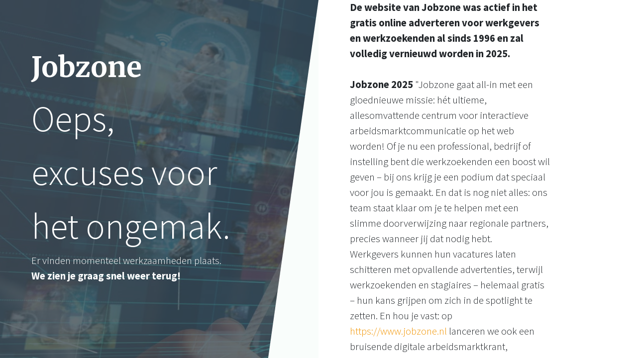

--- FILE ---
content_type: text/html
request_url: https://www.jobzone.nl/
body_size: 1092
content:
<!DOCTYPE html>
<html lang="nl">

  <head>

    <meta charset="utf-8">
    <meta name="viewport" content="width=device-width, initial-scale=1, shrink-to-fit=no">
    <meta name="description" content="">
    <meta name="author" content="">

    <title>We zijn snel terug | jobzone</title>

    <!-- Bootstrap core CSS -->
    <link href="vendor/bootstrap/css/bootstrap.min.css" rel="stylesheet">

    <!-- Custom fonts for this template -->
    <link href="https://fonts.googleapis.com/css?family=Source+Sans+Pro:200,200i,300,300i,400,400i,600,600i,700,700i,900,900i" rel="stylesheet">
    <link href="https://fonts.googleapis.com/css?family=Merriweather:300,300i,400,400i,700,700i,900,900i" rel="stylesheet">
    <link href="vendor/font-awesome/css/font-awesome.min.css" rel="stylesheet">

    <!-- Custom styles for this template -->
    <link href="css/coming-soon.min.css" rel="stylesheet">

  </head>

  <body>

    <div class="overlay"></div>
	<div class="bg"></div>
	
    <div class="masthead" style="float: left;">
      <div class="masthead-bg-left"></div>
      <div class="container h-100">
        <div class="row h-100">
          <div class="col-12 my-auto">
            <div class="masthead-content text-white py-5 py-md-0">

              <h1 class="mb-3">Jobzone</h1>
              <span class="mb-3">Oeps, excuses voor het ongemak.</span>
              <p class="mb-5">Er vinden momenteel werkzaamheden plaats.<br/>
                <strong>We zien je graag snel weer terug!</strong></p>
            </div>
          </div>
        </div>
      </div>
    </div>
	<div class="masthead" style="float: right;">
      <div class="masthead-bg-right"></div>
      <div class="container h-100">
        <div class="row h-100">
          <div class="col-12 my-auto">
            <div class="masthead-content text-black py-5 py-md-0">
              <p class="mb-5">
			  
			 <strong> De website van Jobzone was actief in het gratis online adverteren voor werkgevers en werkzoekenden al sinds 1996 en zal volledig vernieuwd worden in 2025.</strong>
<br/><br/>
			  <strong>Jobzone 2025</strong>
"Jobzone gaat all-in met een gloednieuwe missie: hét ultieme, allesomvattende centrum voor interactieve arbeidsmarktcommunicatie op het web worden! Of je nu een professional, bedrijf of instelling bent die werkzoekenden een boost wil geven – bij ons krijg je een podium dat speciaal voor jou is gemaakt. En dat is nog niet alles: ons team staat klaar om je te helpen met een slimme doorverwijzing naar regionale partners, precies wanneer jij dat nodig hebt.
<br/>
Werkgevers kunnen hun vacatures laten schitteren met opvallende advertenties, terwijl werkzoekenden en stagiaires – helemaal gratis – hun kans grijpen om zich in de spotlight te zetten. En hou je vast: op <a href="https://www.jobzone.nl">https://www.jobzone.nl</a> lanceren we ook een bruisende digitale arbeidsmarktkrant, boordevol tips, trends en alles wat je moet weten over de arbeidsmarkt. Jobzone wordt dé plek waar kansen samenkomen – ben jij er klaar voor?"
<br/><br/>
Kom snel een keer terug een kijkje nemen.
			  </p>
            </div>
          </div>
        </div>
      </div>
    </div>
	
    <!-- Bootstrap core JavaScript -->
    <script src="vendor/jquery/jquery.min.js"></script>
    <script src="vendor/bootstrap/js/bootstrap.bundle.min.js"></script>

    <!-- Custom scripts for this template -->
    <script src="js/coming-soon.min.js"></script>

  </body>

</html>


--- FILE ---
content_type: text/css
request_url: https://www.jobzone.nl/css/coming-soon.min.css
body_size: 878
content:
html {
    height: 100%
}

a{color:#f29400;}

h1,
h2,
h3,
h4,
h5,
h6 {
    font-family: Merriweather;
    font-weight: 700
}

body {
    height: 100%;
    min-height: 35rem;
    position: relative;
    font-family: 'Source Sans Pro';
    font-weight: 300
}

video {
    position: fixed;
    top: 50%;
    left: 50%;
    min-width: 100%;
    min-height: 100%;
    width: auto;
    height: auto;
    transform: translateX(-50%) translateY(-50%);
    z-index: 0
}

@media (pointer:coarse) and (hover:none) {
    body {
        background: url(../img/bg-mobile-fallback.jpg) #002e66 no-repeat center center scroll;
        background-position: cover
    }
    body video {
        display: none
    }
}

.overlay {
    position: absolute;
    top: 0;
    left: 0;
    height: 100%;
    width: 100%;
    background-color: #effaf6;
    opacity: .4;
    z-index: 1
}

.masthead {
    position: relative;
    overflow: hidden;
    padding-bottom: 3rem;
    z-index: 2
}

.masthead .masthead-bg-left {
    position: absolute;
    top: 0;
    bottom: 0;
    right: 0;
    left: 0;
    width: 100%;
    min-height: 35rem;
    height: 100%;
    background-color: rgba(13, 31, 39, .8);
	
    transform: skewY(4deg);
    transform-origin: bottom right
}
.masthead .masthead-bg-left::after {
	content: "";
	background-image: url(../img/bg.jpg);
	width: 100%;
	float: left;
	height: 100%;
	opacity: 0.2;
}
.masthead .masthead-bg-right {
    position: absolute;
    top: 0;
    bottom: 0;
    right: 0;
    left: 0;
    width: 100%;
    min-height: 35rem;
    height: 100%;
    background-color: rgba(255, 255, 255, 1);
    transform: skewY(4deg);
    transform-origin: bottom right
}

.masthead .masthead-content h1 {
    font-size: 2.5rem
}

span {
    font-size: 4.5rem
}

.masthead .masthead-content p {
    font-size: 1.2rem
}

.masthead .masthead-content p strong {
    font-weight: 700
}

.masthead .masthead-content .input-group-newsletter input {
    font-size: 1rem;
    padding: 1rem
}

.masthead .masthead-content .input-group-newsletter button {
    font-size: .8rem;
    font-weight: 700;
    text-transform: uppercase;
    letter-spacing: 1px;
    padding: 1rem
}

@media (max-width:1050px) {
	.masthead .masthead-content {
		padding-left: 3rem !important;
		padding-right: 3rem !important;
	}
	.masthead .masthead-content h1 {
		font-size: 2.5rem;
	}
	span {
		font-size: 2.5rem;
	}
}
@media (min-width:768px) {
    .masthead {
        height: 100%;
        min-height: 0;
        width: 50%;
        padding-bottom: 0
    }
    .masthead .masthead-bg-left {
        min-height: 0;
        transform: skewX(-8deg);
        transform-origin: top right
    }
	.masthead .masthead-bg-right {
        min-height: 0;
        transform: skewX(0deg);
        transform-origin: top right
    }
	
    .masthead .masthead-content {
        padding-left: 3rem;
        padding-right: 10rem
    }
    .masthead .masthead-content h1 {
        font-size: 3.5rem
    }
    .masthead .masthead-content p {
        font-size: 1.3rem
    }
}

.social-icons {
    position: absolute;
    margin-bottom: 2rem;
    width: 100%;
    z-index: 2
}

.social-icons ul {
    margin-top: 2rem;
    width: 100%;
    text-align: center
}

.social-icons ul>li {
    margin-left: 1rem;
    margin-right: 1rem;
    display: inline-block
}

.social-icons ul>li>a {
    display: block;
    color: #fff;
    background-color: rgba(124, 255, 250, .8);
    border-radius: 100%;
    font-size: 2rem;
    line-height: 4rem;
    height: 4rem;
    width: 4rem
}

@media (min-width:768px) {
    .social-icons {
        margin: 0;
        position: absolute;
        right: 2.5rem;
        bottom: 2rem;
        width: auto
    }
    .social-icons ul {
        margin-top: 0;
        width: auto
    }
    .social-icons ul>li {
        display: block;
        margin-left: 0;
        margin-right: 0;
        margin-bottom: 2rem
    }
    .social-icons ul>li:last-child {
        margin-bottom: 0
    }
    .social-icons ul>li>a {
        transition: all .2s ease-in-out;
        font-size: 2rem;
        line-height: 4rem;
        height: 4rem;
        width: 4rem
    }
    .social-icons ul>li>a:hover {
        background-color: #002e66
    }
}
@media (max-width:1050px) {
	.masthead .masthead-content {
		padding-left: 3rem !important;
		padding-right: 3rem !important;
	}
	.masthead .masthead-content h1 {
		font-size: 2.5rem;
	}
	span {
		font-size: 2.5rem;
	}
}
@media (max-width:768px) {
.masthead{
	width:100%;
}

}
@media (max-width:480px) {
.masthead{
	width:100%;
}
.masthead .masthead-content {
    padding-left: 1rem !important;
    padding-right: 1rem !important;
}
.masthead .masthead-content p {
    font-size: 1rem;
}
}


.btn-secondary {
    background-color: #effaf6;
    border-color: #effaf6
}

.btn-secondary:active,
.btn-secondary:focus,
.btn-secondary:hover {
    background-color: #ba7c37!important;
    border-color: #ba7c37!important
}

.input {
    font-weight: 300!important
}

.bg {
    position: fixed;
    top: 0;
    left: 0;
    width: 100%;
    height: 100%;
    background-size: cover;
	background:#fff;
   /* background-image: url(../img/bg.jpg);*/
}


}